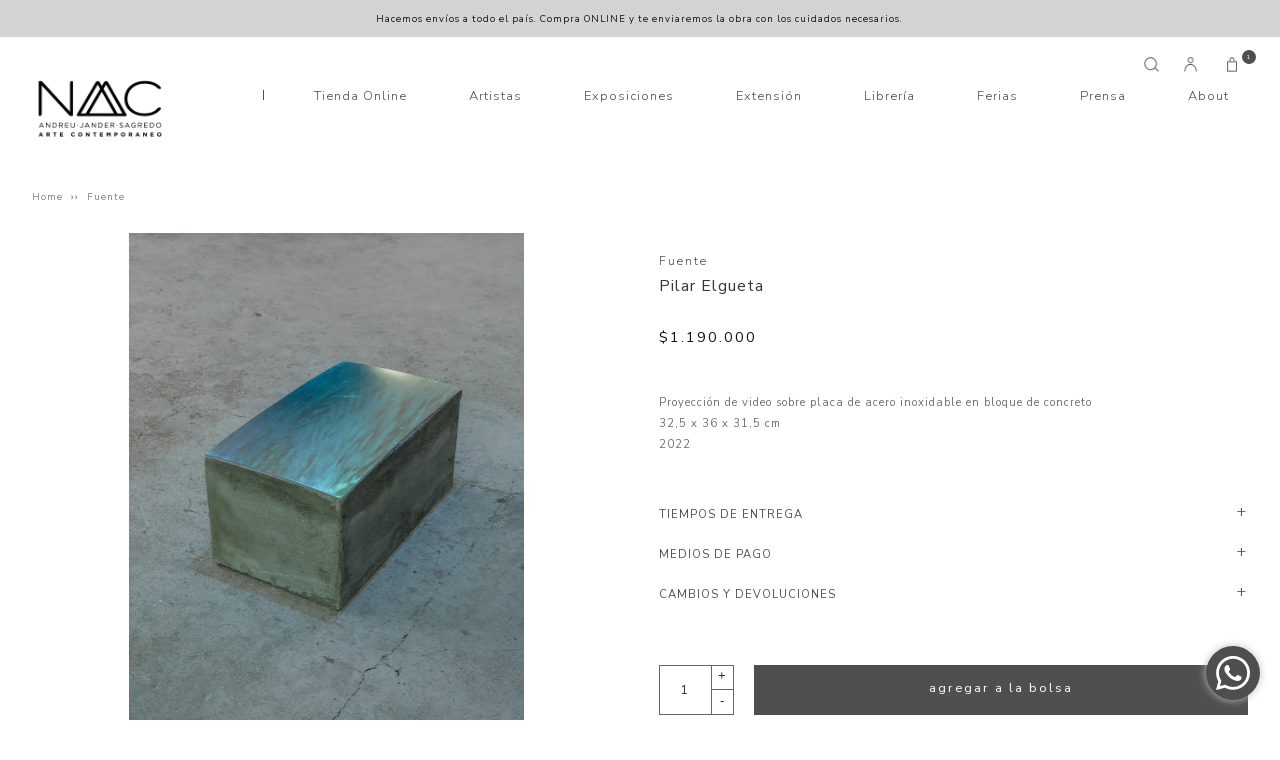

--- FILE ---
content_type: text/html; charset=utf-8
request_url: https://galerianac.cl/products/fuente
body_size: 15614
content:
<!doctype html>
<!--[if lt IE 7]><html class="no-js lt-ie9 lt-ie8 lt-ie7" lang="en"> <![endif]-->
<!--[if IE 7]><html class="no-js lt-ie9 lt-ie8" lang="en"> <![endif]-->
<!--[if IE 8]><html class="no-js lt-ie9" lang="en"> <![endif]-->
<!--[if IE 9 ]><html class="ie9 no-js"> <![endif]-->
<!--[if (gt IE 9)|!(IE)]><!--> <html class="no-js"> <!--<![endif]-->
<head>

  <!-- Meta Pixel Code -->
<script>
!function(f,b,e,v,n,t,s)
{if(f.fbq)return;n=f.fbq=function(){n.callMethod?
n.callMethod.apply(n,arguments):n.queue.push(arguments)};
if(!f._fbq)f._fbq=n;n.push=n;n.loaded=!0;n.version='2.0';
n.queue=[];t=b.createElement(e);t.async=!0;
t.src=v;s=b.getElementsByTagName(e)[0];
s.parentNode.insertBefore(t,s)}(window, document,'script',
'https://connect.facebook.net/en_US/fbevents.js');
fbq('init', '621603110517086');
fbq('track', 'PageView');
</script>
<noscript><img height="1" width="1" style="display:none"
src="https://www.facebook.com/tr?id=621603110517086&ev=PageView&noscript=1"
/></noscript>
<!-- End Meta Pixel Code -->
  
  <meta charset="utf-8" />
  <!--[if IE]><meta http-equiv='X-UA-Compatible' content='IE=edge,chrome=1' /><![endif]-->

  <title>
  Fuente &ndash; NAC Galeria
  </title>

  
    <meta name="description" content="Proyección de video sobre placa de acero inoxidable en bloque de concreto32,5 x 36 x 31,5 cm2022" />
  

  <link rel="canonical" href="https://galerianac.cl/products/fuente" />

  <meta name="viewport" content="width=device-width, initial-scale=1" />

  

  
  <meta property="og:type" content="product" />
  <meta property="og:title" content="Fuente" />
  
  <meta property="og:image" content="http://galerianac.cl/cdn/shop/products/pilar_elgueta-10_grande.jpg?v=1649888172" />
  <meta property="og:image:secure_url" content="https://galerianac.cl/cdn/shop/products/pilar_elgueta-10_grande.jpg?v=1649888172" />
  
  <meta property="og:price:amount" content="1,190,000" />
  <meta property="og:price:currency" content="CLP" />



<meta property="og:description" content="Proyección de video sobre placa de acero inoxidable en bloque de concreto32,5 x 36 x 31,5 cm2022" />

<meta property="og:url" content="https://galerianac.cl/products/fuente" />
<meta property="og:site_name" content="NAC Galeria" />
  
 

  <meta name="twitter:card" content="product" />
  <meta name="twitter:title" content="Fuente" />
  <meta name="twitter:description" content="Proyección de video sobre placa de acero inoxidable en bloque de concreto32,5 x 36 x 31,5 cm2022" />
  <meta name="twitter:image" content="http://galerianac.cl/cdn/shop/products/pilar_elgueta-10_large.jpg?v=1649888172" />
  <meta name="twitter:label1" content="Price" />
  <meta name="twitter:data1" content="$1.190.000 CLP" />
  
  <meta name="twitter:label2" content="Brand" />
  <meta name="twitter:data2" content="Pilar Elgueta" />
  


  <script>window.performance && window.performance.mark && window.performance.mark('shopify.content_for_header.start');</script><meta id="shopify-digital-wallet" name="shopify-digital-wallet" content="/42213507240/digital_wallets/dialog">
<link rel="alternate" type="application/json+oembed" href="https://galerianac.cl/products/fuente.oembed">
<script async="async" src="/checkouts/internal/preloads.js?locale=es-CL"></script>
<script id="shopify-features" type="application/json">{"accessToken":"935df1164b9c1b873c5f676d64461ae7","betas":["rich-media-storefront-analytics"],"domain":"galerianac.cl","predictiveSearch":true,"shopId":42213507240,"locale":"es"}</script>
<script>var Shopify = Shopify || {};
Shopify.shop = "nac-galeria.myshopify.com";
Shopify.locale = "es";
Shopify.currency = {"active":"CLP","rate":"1.0"};
Shopify.country = "CL";
Shopify.theme = {"name":"Nac-lab51","id":103408369832,"schema_name":null,"schema_version":null,"theme_store_id":null,"role":"main"};
Shopify.theme.handle = "null";
Shopify.theme.style = {"id":null,"handle":null};
Shopify.cdnHost = "galerianac.cl/cdn";
Shopify.routes = Shopify.routes || {};
Shopify.routes.root = "/";</script>
<script type="module">!function(o){(o.Shopify=o.Shopify||{}).modules=!0}(window);</script>
<script>!function(o){function n(){var o=[];function n(){o.push(Array.prototype.slice.apply(arguments))}return n.q=o,n}var t=o.Shopify=o.Shopify||{};t.loadFeatures=n(),t.autoloadFeatures=n()}(window);</script>
<script id="shop-js-analytics" type="application/json">{"pageType":"product"}</script>
<script defer="defer" async type="module" src="//galerianac.cl/cdn/shopifycloud/shop-js/modules/v2/client.init-shop-cart-sync_2Gr3Q33f.es.esm.js"></script>
<script defer="defer" async type="module" src="//galerianac.cl/cdn/shopifycloud/shop-js/modules/v2/chunk.common_noJfOIa7.esm.js"></script>
<script defer="defer" async type="module" src="//galerianac.cl/cdn/shopifycloud/shop-js/modules/v2/chunk.modal_Deo2FJQo.esm.js"></script>
<script type="module">
  await import("//galerianac.cl/cdn/shopifycloud/shop-js/modules/v2/client.init-shop-cart-sync_2Gr3Q33f.es.esm.js");
await import("//galerianac.cl/cdn/shopifycloud/shop-js/modules/v2/chunk.common_noJfOIa7.esm.js");
await import("//galerianac.cl/cdn/shopifycloud/shop-js/modules/v2/chunk.modal_Deo2FJQo.esm.js");

  window.Shopify.SignInWithShop?.initShopCartSync?.({"fedCMEnabled":true,"windoidEnabled":true});

</script>
<script>(function() {
  var isLoaded = false;
  function asyncLoad() {
    if (isLoaded) return;
    isLoaded = true;
    var urls = ["https:\/\/chimpstatic.com\/mcjs-connected\/js\/users\/20b73663afe6adde8586e12d8\/d10a7d1a4422dab0d4e660080.js?shop=nac-galeria.myshopify.com","https:\/\/cdn.shopify.com\/s\/files\/1\/0683\/1371\/0892\/files\/splmn-shopify-prod-August-31.min.js?v=1693985059\u0026shop=nac-galeria.myshopify.com","https:\/\/cdn.adtrace.ai\/facebook-track.js?shop=nac-galeria.myshopify.com"];
    for (var i = 0; i < urls.length; i++) {
      var s = document.createElement('script');
      s.type = 'text/javascript';
      s.async = true;
      s.src = urls[i];
      var x = document.getElementsByTagName('script')[0];
      x.parentNode.insertBefore(s, x);
    }
  };
  if(window.attachEvent) {
    window.attachEvent('onload', asyncLoad);
  } else {
    window.addEventListener('load', asyncLoad, false);
  }
})();</script>
<script id="__st">var __st={"a":42213507240,"offset":-18000,"reqid":"f45c5c48-4d11-428a-81af-f2cce5f78235-1769273059","pageurl":"galerianac.cl\/products\/fuente","u":"2b03991c676a","p":"product","rtyp":"product","rid":7652832870653};</script>
<script>window.ShopifyPaypalV4VisibilityTracking = true;</script>
<script id="captcha-bootstrap">!function(){'use strict';const t='contact',e='account',n='new_comment',o=[[t,t],['blogs',n],['comments',n],[t,'customer']],c=[[e,'customer_login'],[e,'guest_login'],[e,'recover_customer_password'],[e,'create_customer']],r=t=>t.map((([t,e])=>`form[action*='/${t}']:not([data-nocaptcha='true']) input[name='form_type'][value='${e}']`)).join(','),a=t=>()=>t?[...document.querySelectorAll(t)].map((t=>t.form)):[];function s(){const t=[...o],e=r(t);return a(e)}const i='password',u='form_key',d=['recaptcha-v3-token','g-recaptcha-response','h-captcha-response',i],f=()=>{try{return window.sessionStorage}catch{return}},m='__shopify_v',_=t=>t.elements[u];function p(t,e,n=!1){try{const o=window.sessionStorage,c=JSON.parse(o.getItem(e)),{data:r}=function(t){const{data:e,action:n}=t;return t[m]||n?{data:e,action:n}:{data:t,action:n}}(c);for(const[e,n]of Object.entries(r))t.elements[e]&&(t.elements[e].value=n);n&&o.removeItem(e)}catch(o){console.error('form repopulation failed',{error:o})}}const l='form_type',E='cptcha';function T(t){t.dataset[E]=!0}const w=window,h=w.document,L='Shopify',v='ce_forms',y='captcha';let A=!1;((t,e)=>{const n=(g='f06e6c50-85a8-45c8-87d0-21a2b65856fe',I='https://cdn.shopify.com/shopifycloud/storefront-forms-hcaptcha/ce_storefront_forms_captcha_hcaptcha.v1.5.2.iife.js',D={infoText:'Protegido por hCaptcha',privacyText:'Privacidad',termsText:'Términos'},(t,e,n)=>{const o=w[L][v],c=o.bindForm;if(c)return c(t,g,e,D).then(n);var r;o.q.push([[t,g,e,D],n]),r=I,A||(h.body.append(Object.assign(h.createElement('script'),{id:'captcha-provider',async:!0,src:r})),A=!0)});var g,I,D;w[L]=w[L]||{},w[L][v]=w[L][v]||{},w[L][v].q=[],w[L][y]=w[L][y]||{},w[L][y].protect=function(t,e){n(t,void 0,e),T(t)},Object.freeze(w[L][y]),function(t,e,n,w,h,L){const[v,y,A,g]=function(t,e,n){const i=e?o:[],u=t?c:[],d=[...i,...u],f=r(d),m=r(i),_=r(d.filter((([t,e])=>n.includes(e))));return[a(f),a(m),a(_),s()]}(w,h,L),I=t=>{const e=t.target;return e instanceof HTMLFormElement?e:e&&e.form},D=t=>v().includes(t);t.addEventListener('submit',(t=>{const e=I(t);if(!e)return;const n=D(e)&&!e.dataset.hcaptchaBound&&!e.dataset.recaptchaBound,o=_(e),c=g().includes(e)&&(!o||!o.value);(n||c)&&t.preventDefault(),c&&!n&&(function(t){try{if(!f())return;!function(t){const e=f();if(!e)return;const n=_(t);if(!n)return;const o=n.value;o&&e.removeItem(o)}(t);const e=Array.from(Array(32),(()=>Math.random().toString(36)[2])).join('');!function(t,e){_(t)||t.append(Object.assign(document.createElement('input'),{type:'hidden',name:u})),t.elements[u].value=e}(t,e),function(t,e){const n=f();if(!n)return;const o=[...t.querySelectorAll(`input[type='${i}']`)].map((({name:t})=>t)),c=[...d,...o],r={};for(const[a,s]of new FormData(t).entries())c.includes(a)||(r[a]=s);n.setItem(e,JSON.stringify({[m]:1,action:t.action,data:r}))}(t,e)}catch(e){console.error('failed to persist form',e)}}(e),e.submit())}));const S=(t,e)=>{t&&!t.dataset[E]&&(n(t,e.some((e=>e===t))),T(t))};for(const o of['focusin','change'])t.addEventListener(o,(t=>{const e=I(t);D(e)&&S(e,y())}));const B=e.get('form_key'),M=e.get(l),P=B&&M;t.addEventListener('DOMContentLoaded',(()=>{const t=y();if(P)for(const e of t)e.elements[l].value===M&&p(e,B);[...new Set([...A(),...v().filter((t=>'true'===t.dataset.shopifyCaptcha))])].forEach((e=>S(e,t)))}))}(h,new URLSearchParams(w.location.search),n,t,e,['guest_login'])})(!0,!0)}();</script>
<script integrity="sha256-4kQ18oKyAcykRKYeNunJcIwy7WH5gtpwJnB7kiuLZ1E=" data-source-attribution="shopify.loadfeatures" defer="defer" src="//galerianac.cl/cdn/shopifycloud/storefront/assets/storefront/load_feature-a0a9edcb.js" crossorigin="anonymous"></script>
<script data-source-attribution="shopify.dynamic_checkout.dynamic.init">var Shopify=Shopify||{};Shopify.PaymentButton=Shopify.PaymentButton||{isStorefrontPortableWallets:!0,init:function(){window.Shopify.PaymentButton.init=function(){};var t=document.createElement("script");t.src="https://galerianac.cl/cdn/shopifycloud/portable-wallets/latest/portable-wallets.es.js",t.type="module",document.head.appendChild(t)}};
</script>
<script data-source-attribution="shopify.dynamic_checkout.buyer_consent">
  function portableWalletsHideBuyerConsent(e){var t=document.getElementById("shopify-buyer-consent"),n=document.getElementById("shopify-subscription-policy-button");t&&n&&(t.classList.add("hidden"),t.setAttribute("aria-hidden","true"),n.removeEventListener("click",e))}function portableWalletsShowBuyerConsent(e){var t=document.getElementById("shopify-buyer-consent"),n=document.getElementById("shopify-subscription-policy-button");t&&n&&(t.classList.remove("hidden"),t.removeAttribute("aria-hidden"),n.addEventListener("click",e))}window.Shopify?.PaymentButton&&(window.Shopify.PaymentButton.hideBuyerConsent=portableWalletsHideBuyerConsent,window.Shopify.PaymentButton.showBuyerConsent=portableWalletsShowBuyerConsent);
</script>
<script data-source-attribution="shopify.dynamic_checkout.cart.bootstrap">document.addEventListener("DOMContentLoaded",(function(){function t(){return document.querySelector("shopify-accelerated-checkout-cart, shopify-accelerated-checkout")}if(t())Shopify.PaymentButton.init();else{new MutationObserver((function(e,n){t()&&(Shopify.PaymentButton.init(),n.disconnect())})).observe(document.body,{childList:!0,subtree:!0})}}));
</script>

<script>window.performance && window.performance.mark && window.performance.mark('shopify.content_for_header.end');</script>

  <link href="//galerianac.cl/cdn/shop/t/2/assets/reset.css?v=168742918431086409011593294798" rel="stylesheet" type="text/css" media="all" />
  <link href="//galerianac.cl/cdn/shop/t/2/assets/style.scss.css?v=50246324469428324761618501842" rel="stylesheet" type="text/css" media="all" />
  <link href="https://fonts.googleapis.com/css2?family=Nunito+Sans:wght@200;300;400;600;700;800;900&display=swap" rel="stylesheet">
  <link rel="stylesheet" href="https://use.fontawesome.com/releases/v5.7.0/css/all.css" integrity="sha384-lZN37f5QGtY3VHgisS14W3ExzMWZxybE1SJSEsQp9S+oqd12jhcu+A56Ebc1zFSJ" crossorigin="anonymous">

  <!--[if lt IE 9]>
  <script src="//html5shiv.googlecode.com/svn/trunk/html5.js" type="text/javascript"></script>
  <![endif]-->

  <script src="//galerianac.cl/cdn/shopifycloud/storefront/assets/themes_support/shopify_common-5f594365.js" type="text/javascript"></script>
  

  <!-- Additional Shopify helpers that will likely be added to the global shopify_common.js some day soon. -->
  <script src="//galerianac.cl/cdn/shop/t/2/assets/shopify_common.js?v=14298614452551288571593294795" type="text/javascript"></script>

  <script src="//galerianac.cl/cdn/shopifycloud/storefront/assets/themes_support/option_selection-b017cd28.js" type="text/javascript"></script>

  <script src="https://ajax.googleapis.com/ajax/libs/jquery/1.12.4/jquery.min.js"></script>
  <script src="https://ajax.googleapis.com/ajax/libs/jqueryui/1.12.1/jquery-ui.min.js"></script>
  <script>jQuery('html').removeClass('no-js').addClass('js');</script>

  <script src="//galerianac.cl/cdn/shopifycloud/storefront/assets/themes_support/api.jquery-7ab1a3a4.js" type="text/javascript"></script>

  <script type="text/javascript" src="https://cdnjs.cloudflare.com/ajax/libs/shopify-cartjs/0.4.1/cart.min.js"></script>
  <script type="text/javascript" src="https://cdnjs.cloudflare.com/ajax/libs/shopify-cartjs/0.4.1/rivets-cart.min.js"></script>

  <link rel="stylesheet" type="text/css" href="//cdn.jsdelivr.net/npm/slick-carousel@1.8.1/slick/slick.css"/>
  <script type="text/javascript" src="//cdn.jsdelivr.net/npm/slick-carousel@1.8.1/slick/slick.min.js"></script>

<div id="shopify-section-filter-menu-settings" class="shopify-section"><style type="text/css">
/*  Filter Menu Color and Image Section CSS */</style>
<link href="//galerianac.cl/cdn/shop/t/2/assets/filter-menu.scss.css?v=9133551673323568961763494532" rel="stylesheet" type="text/css" media="all" />
<script src="//galerianac.cl/cdn/shop/t/2/assets/filter-menu.js?v=83923175438476356391593294833" type="text/javascript"></script>





</div>
<!-- BEGIN app block: shopify://apps/capi-facebook-pixel-meta-api/blocks/facebook-ads-pixels/4ad3004f-fa0b-4587-a4f1-4d8ce89e9fbb -->









<script>
    window.__adTraceFacebookPaused = ``;
    window.__adTraceFacebookServerSideApiEnabled = ``;
    window.__adTraceShopifyDomain = `https://galerianac.cl`;
    window.__adTraceIsProductPage = `product`.includes("product");
    window.__adTraceShopCurrency = `CLP`;
    window.__adTraceProductInfo = {
        "id": "7652832870653",
        "name": `Fuente`,
        "price": "1,190,000",
        "url": "/products/fuente",
        "description": "\u003cp class=\"p1\"\u003eProyección de video sobre placa de acero inoxidable en bloque de concreto\u003cbr\u003e32,5 x 36 x 31,5 cm\u003cbr\u003e2022\u003c\/p\u003e",
        "image": "//galerianac.cl/cdn/shop/products/pilar_elgueta-10.jpg?v=1649888172"
    };
    
</script>
<!-- END app block --><script src="https://cdn.shopify.com/extensions/15956640-5fbd-4282-a77e-c39c9c2d6136/facebook-instagram-pixels-at-90/assets/facebook-pixel.js" type="text/javascript" defer="defer"></script>
<link href="https://monorail-edge.shopifysvc.com" rel="dns-prefetch">
<script>(function(){if ("sendBeacon" in navigator && "performance" in window) {try {var session_token_from_headers = performance.getEntriesByType('navigation')[0].serverTiming.find(x => x.name == '_s').description;} catch {var session_token_from_headers = undefined;}var session_cookie_matches = document.cookie.match(/_shopify_s=([^;]*)/);var session_token_from_cookie = session_cookie_matches && session_cookie_matches.length === 2 ? session_cookie_matches[1] : "";var session_token = session_token_from_headers || session_token_from_cookie || "";function handle_abandonment_event(e) {var entries = performance.getEntries().filter(function(entry) {return /monorail-edge.shopifysvc.com/.test(entry.name);});if (!window.abandonment_tracked && entries.length === 0) {window.abandonment_tracked = true;var currentMs = Date.now();var navigation_start = performance.timing.navigationStart;var payload = {shop_id: 42213507240,url: window.location.href,navigation_start,duration: currentMs - navigation_start,session_token,page_type: "product"};window.navigator.sendBeacon("https://monorail-edge.shopifysvc.com/v1/produce", JSON.stringify({schema_id: "online_store_buyer_site_abandonment/1.1",payload: payload,metadata: {event_created_at_ms: currentMs,event_sent_at_ms: currentMs}}));}}window.addEventListener('pagehide', handle_abandonment_event);}}());</script>
<script id="web-pixels-manager-setup">(function e(e,d,r,n,o){if(void 0===o&&(o={}),!Boolean(null===(a=null===(i=window.Shopify)||void 0===i?void 0:i.analytics)||void 0===a?void 0:a.replayQueue)){var i,a;window.Shopify=window.Shopify||{};var t=window.Shopify;t.analytics=t.analytics||{};var s=t.analytics;s.replayQueue=[],s.publish=function(e,d,r){return s.replayQueue.push([e,d,r]),!0};try{self.performance.mark("wpm:start")}catch(e){}var l=function(){var e={modern:/Edge?\/(1{2}[4-9]|1[2-9]\d|[2-9]\d{2}|\d{4,})\.\d+(\.\d+|)|Firefox\/(1{2}[4-9]|1[2-9]\d|[2-9]\d{2}|\d{4,})\.\d+(\.\d+|)|Chrom(ium|e)\/(9{2}|\d{3,})\.\d+(\.\d+|)|(Maci|X1{2}).+ Version\/(15\.\d+|(1[6-9]|[2-9]\d|\d{3,})\.\d+)([,.]\d+|)( \(\w+\)|)( Mobile\/\w+|) Safari\/|Chrome.+OPR\/(9{2}|\d{3,})\.\d+\.\d+|(CPU[ +]OS|iPhone[ +]OS|CPU[ +]iPhone|CPU IPhone OS|CPU iPad OS)[ +]+(15[._]\d+|(1[6-9]|[2-9]\d|\d{3,})[._]\d+)([._]\d+|)|Android:?[ /-](13[3-9]|1[4-9]\d|[2-9]\d{2}|\d{4,})(\.\d+|)(\.\d+|)|Android.+Firefox\/(13[5-9]|1[4-9]\d|[2-9]\d{2}|\d{4,})\.\d+(\.\d+|)|Android.+Chrom(ium|e)\/(13[3-9]|1[4-9]\d|[2-9]\d{2}|\d{4,})\.\d+(\.\d+|)|SamsungBrowser\/([2-9]\d|\d{3,})\.\d+/,legacy:/Edge?\/(1[6-9]|[2-9]\d|\d{3,})\.\d+(\.\d+|)|Firefox\/(5[4-9]|[6-9]\d|\d{3,})\.\d+(\.\d+|)|Chrom(ium|e)\/(5[1-9]|[6-9]\d|\d{3,})\.\d+(\.\d+|)([\d.]+$|.*Safari\/(?![\d.]+ Edge\/[\d.]+$))|(Maci|X1{2}).+ Version\/(10\.\d+|(1[1-9]|[2-9]\d|\d{3,})\.\d+)([,.]\d+|)( \(\w+\)|)( Mobile\/\w+|) Safari\/|Chrome.+OPR\/(3[89]|[4-9]\d|\d{3,})\.\d+\.\d+|(CPU[ +]OS|iPhone[ +]OS|CPU[ +]iPhone|CPU IPhone OS|CPU iPad OS)[ +]+(10[._]\d+|(1[1-9]|[2-9]\d|\d{3,})[._]\d+)([._]\d+|)|Android:?[ /-](13[3-9]|1[4-9]\d|[2-9]\d{2}|\d{4,})(\.\d+|)(\.\d+|)|Mobile Safari.+OPR\/([89]\d|\d{3,})\.\d+\.\d+|Android.+Firefox\/(13[5-9]|1[4-9]\d|[2-9]\d{2}|\d{4,})\.\d+(\.\d+|)|Android.+Chrom(ium|e)\/(13[3-9]|1[4-9]\d|[2-9]\d{2}|\d{4,})\.\d+(\.\d+|)|Android.+(UC? ?Browser|UCWEB|U3)[ /]?(15\.([5-9]|\d{2,})|(1[6-9]|[2-9]\d|\d{3,})\.\d+)\.\d+|SamsungBrowser\/(5\.\d+|([6-9]|\d{2,})\.\d+)|Android.+MQ{2}Browser\/(14(\.(9|\d{2,})|)|(1[5-9]|[2-9]\d|\d{3,})(\.\d+|))(\.\d+|)|K[Aa][Ii]OS\/(3\.\d+|([4-9]|\d{2,})\.\d+)(\.\d+|)/},d=e.modern,r=e.legacy,n=navigator.userAgent;return n.match(d)?"modern":n.match(r)?"legacy":"unknown"}(),u="modern"===l?"modern":"legacy",c=(null!=n?n:{modern:"",legacy:""})[u],f=function(e){return[e.baseUrl,"/wpm","/b",e.hashVersion,"modern"===e.buildTarget?"m":"l",".js"].join("")}({baseUrl:d,hashVersion:r,buildTarget:u}),m=function(e){var d=e.version,r=e.bundleTarget,n=e.surface,o=e.pageUrl,i=e.monorailEndpoint;return{emit:function(e){var a=e.status,t=e.errorMsg,s=(new Date).getTime(),l=JSON.stringify({metadata:{event_sent_at_ms:s},events:[{schema_id:"web_pixels_manager_load/3.1",payload:{version:d,bundle_target:r,page_url:o,status:a,surface:n,error_msg:t},metadata:{event_created_at_ms:s}}]});if(!i)return console&&console.warn&&console.warn("[Web Pixels Manager] No Monorail endpoint provided, skipping logging."),!1;try{return self.navigator.sendBeacon.bind(self.navigator)(i,l)}catch(e){}var u=new XMLHttpRequest;try{return u.open("POST",i,!0),u.setRequestHeader("Content-Type","text/plain"),u.send(l),!0}catch(e){return console&&console.warn&&console.warn("[Web Pixels Manager] Got an unhandled error while logging to Monorail."),!1}}}}({version:r,bundleTarget:l,surface:e.surface,pageUrl:self.location.href,monorailEndpoint:e.monorailEndpoint});try{o.browserTarget=l,function(e){var d=e.src,r=e.async,n=void 0===r||r,o=e.onload,i=e.onerror,a=e.sri,t=e.scriptDataAttributes,s=void 0===t?{}:t,l=document.createElement("script"),u=document.querySelector("head"),c=document.querySelector("body");if(l.async=n,l.src=d,a&&(l.integrity=a,l.crossOrigin="anonymous"),s)for(var f in s)if(Object.prototype.hasOwnProperty.call(s,f))try{l.dataset[f]=s[f]}catch(e){}if(o&&l.addEventListener("load",o),i&&l.addEventListener("error",i),u)u.appendChild(l);else{if(!c)throw new Error("Did not find a head or body element to append the script");c.appendChild(l)}}({src:f,async:!0,onload:function(){if(!function(){var e,d;return Boolean(null===(d=null===(e=window.Shopify)||void 0===e?void 0:e.analytics)||void 0===d?void 0:d.initialized)}()){var d=window.webPixelsManager.init(e)||void 0;if(d){var r=window.Shopify.analytics;r.replayQueue.forEach((function(e){var r=e[0],n=e[1],o=e[2];d.publishCustomEvent(r,n,o)})),r.replayQueue=[],r.publish=d.publishCustomEvent,r.visitor=d.visitor,r.initialized=!0}}},onerror:function(){return m.emit({status:"failed",errorMsg:"".concat(f," has failed to load")})},sri:function(e){var d=/^sha384-[A-Za-z0-9+/=]+$/;return"string"==typeof e&&d.test(e)}(c)?c:"",scriptDataAttributes:o}),m.emit({status:"loading"})}catch(e){m.emit({status:"failed",errorMsg:(null==e?void 0:e.message)||"Unknown error"})}}})({shopId: 42213507240,storefrontBaseUrl: "https://galerianac.cl",extensionsBaseUrl: "https://extensions.shopifycdn.com/cdn/shopifycloud/web-pixels-manager",monorailEndpoint: "https://monorail-edge.shopifysvc.com/unstable/produce_batch",surface: "storefront-renderer",enabledBetaFlags: ["2dca8a86"],webPixelsConfigList: [{"id":"1025573117","configuration":"{\"myshopifyDomain\":\"nac-galeria.myshopify.com\",\"fallbackTrackingEnabled\":\"0\",\"storeUsesCashOnDelivery\":\"false\"}","eventPayloadVersion":"v1","runtimeContext":"STRICT","scriptVersion":"5c0f1926339ad61df65a4737e07d8842","type":"APP","apiClientId":1326022657,"privacyPurposes":["ANALYTICS","MARKETING","SALE_OF_DATA"],"dataSharingAdjustments":{"protectedCustomerApprovalScopes":["read_customer_personal_data"]}},{"id":"726597885","configuration":"{\"config\":\"{\\\"pixel_id\\\":\\\"G-8MN8N4D036\\\",\\\"google_tag_ids\\\":[\\\"G-8MN8N4D036\\\"],\\\"gtag_events\\\":[{\\\"type\\\":\\\"search\\\",\\\"action_label\\\":\\\"G-8MN8N4D036\\\"},{\\\"type\\\":\\\"begin_checkout\\\",\\\"action_label\\\":\\\"G-8MN8N4D036\\\"},{\\\"type\\\":\\\"view_item\\\",\\\"action_label\\\":\\\"G-8MN8N4D036\\\"},{\\\"type\\\":\\\"purchase\\\",\\\"action_label\\\":\\\"G-8MN8N4D036\\\"},{\\\"type\\\":\\\"page_view\\\",\\\"action_label\\\":\\\"G-8MN8N4D036\\\"},{\\\"type\\\":\\\"add_payment_info\\\",\\\"action_label\\\":\\\"G-8MN8N4D036\\\"},{\\\"type\\\":\\\"add_to_cart\\\",\\\"action_label\\\":\\\"G-8MN8N4D036\\\"}],\\\"enable_monitoring_mode\\\":false}\"}","eventPayloadVersion":"v1","runtimeContext":"OPEN","scriptVersion":"b2a88bafab3e21179ed38636efcd8a93","type":"APP","apiClientId":1780363,"privacyPurposes":[],"dataSharingAdjustments":{"protectedCustomerApprovalScopes":["read_customer_address","read_customer_email","read_customer_name","read_customer_personal_data","read_customer_phone"]}},{"id":"137167101","configuration":"{\"pixel_id\":\"1444477089228924\",\"pixel_type\":\"facebook_pixel\",\"metaapp_system_user_token\":\"-\"}","eventPayloadVersion":"v1","runtimeContext":"OPEN","scriptVersion":"ca16bc87fe92b6042fbaa3acc2fbdaa6","type":"APP","apiClientId":2329312,"privacyPurposes":["ANALYTICS","MARKETING","SALE_OF_DATA"],"dataSharingAdjustments":{"protectedCustomerApprovalScopes":["read_customer_address","read_customer_email","read_customer_name","read_customer_personal_data","read_customer_phone"]}},{"id":"shopify-app-pixel","configuration":"{}","eventPayloadVersion":"v1","runtimeContext":"STRICT","scriptVersion":"0450","apiClientId":"shopify-pixel","type":"APP","privacyPurposes":["ANALYTICS","MARKETING"]},{"id":"shopify-custom-pixel","eventPayloadVersion":"v1","runtimeContext":"LAX","scriptVersion":"0450","apiClientId":"shopify-pixel","type":"CUSTOM","privacyPurposes":["ANALYTICS","MARKETING"]}],isMerchantRequest: false,initData: {"shop":{"name":"NAC Galeria","paymentSettings":{"currencyCode":"CLP"},"myshopifyDomain":"nac-galeria.myshopify.com","countryCode":"CL","storefrontUrl":"https:\/\/galerianac.cl"},"customer":null,"cart":null,"checkout":null,"productVariants":[{"price":{"amount":1190000.0,"currencyCode":"CLP"},"product":{"title":"Fuente","vendor":"Pilar Elgueta","id":"7652832870653","untranslatedTitle":"Fuente","url":"\/products\/fuente","type":"Escultura"},"id":"42746315276541","image":{"src":"\/\/galerianac.cl\/cdn\/shop\/products\/pilar_elgueta-10.jpg?v=1649888172"},"sku":"","title":"Default Title","untranslatedTitle":"Default Title"}],"purchasingCompany":null},},"https://galerianac.cl/cdn","fcfee988w5aeb613cpc8e4bc33m6693e112",{"modern":"","legacy":""},{"shopId":"42213507240","storefrontBaseUrl":"https:\/\/galerianac.cl","extensionBaseUrl":"https:\/\/extensions.shopifycdn.com\/cdn\/shopifycloud\/web-pixels-manager","surface":"storefront-renderer","enabledBetaFlags":"[\"2dca8a86\"]","isMerchantRequest":"false","hashVersion":"fcfee988w5aeb613cpc8e4bc33m6693e112","publish":"custom","events":"[[\"page_viewed\",{}],[\"product_viewed\",{\"productVariant\":{\"price\":{\"amount\":1190000.0,\"currencyCode\":\"CLP\"},\"product\":{\"title\":\"Fuente\",\"vendor\":\"Pilar Elgueta\",\"id\":\"7652832870653\",\"untranslatedTitle\":\"Fuente\",\"url\":\"\/products\/fuente\",\"type\":\"Escultura\"},\"id\":\"42746315276541\",\"image\":{\"src\":\"\/\/galerianac.cl\/cdn\/shop\/products\/pilar_elgueta-10.jpg?v=1649888172\"},\"sku\":\"\",\"title\":\"Default Title\",\"untranslatedTitle\":\"Default Title\"}}]]"});</script><script>
  window.ShopifyAnalytics = window.ShopifyAnalytics || {};
  window.ShopifyAnalytics.meta = window.ShopifyAnalytics.meta || {};
  window.ShopifyAnalytics.meta.currency = 'CLP';
  var meta = {"product":{"id":7652832870653,"gid":"gid:\/\/shopify\/Product\/7652832870653","vendor":"Pilar Elgueta","type":"Escultura","handle":"fuente","variants":[{"id":42746315276541,"price":119000000,"name":"Fuente","public_title":null,"sku":""}],"remote":false},"page":{"pageType":"product","resourceType":"product","resourceId":7652832870653,"requestId":"f45c5c48-4d11-428a-81af-f2cce5f78235-1769273059"}};
  for (var attr in meta) {
    window.ShopifyAnalytics.meta[attr] = meta[attr];
  }
</script>
<script class="analytics">
  (function () {
    var customDocumentWrite = function(content) {
      var jquery = null;

      if (window.jQuery) {
        jquery = window.jQuery;
      } else if (window.Checkout && window.Checkout.$) {
        jquery = window.Checkout.$;
      }

      if (jquery) {
        jquery('body').append(content);
      }
    };

    var hasLoggedConversion = function(token) {
      if (token) {
        return document.cookie.indexOf('loggedConversion=' + token) !== -1;
      }
      return false;
    }

    var setCookieIfConversion = function(token) {
      if (token) {
        var twoMonthsFromNow = new Date(Date.now());
        twoMonthsFromNow.setMonth(twoMonthsFromNow.getMonth() + 2);

        document.cookie = 'loggedConversion=' + token + '; expires=' + twoMonthsFromNow;
      }
    }

    var trekkie = window.ShopifyAnalytics.lib = window.trekkie = window.trekkie || [];
    if (trekkie.integrations) {
      return;
    }
    trekkie.methods = [
      'identify',
      'page',
      'ready',
      'track',
      'trackForm',
      'trackLink'
    ];
    trekkie.factory = function(method) {
      return function() {
        var args = Array.prototype.slice.call(arguments);
        args.unshift(method);
        trekkie.push(args);
        return trekkie;
      };
    };
    for (var i = 0; i < trekkie.methods.length; i++) {
      var key = trekkie.methods[i];
      trekkie[key] = trekkie.factory(key);
    }
    trekkie.load = function(config) {
      trekkie.config = config || {};
      trekkie.config.initialDocumentCookie = document.cookie;
      var first = document.getElementsByTagName('script')[0];
      var script = document.createElement('script');
      script.type = 'text/javascript';
      script.onerror = function(e) {
        var scriptFallback = document.createElement('script');
        scriptFallback.type = 'text/javascript';
        scriptFallback.onerror = function(error) {
                var Monorail = {
      produce: function produce(monorailDomain, schemaId, payload) {
        var currentMs = new Date().getTime();
        var event = {
          schema_id: schemaId,
          payload: payload,
          metadata: {
            event_created_at_ms: currentMs,
            event_sent_at_ms: currentMs
          }
        };
        return Monorail.sendRequest("https://" + monorailDomain + "/v1/produce", JSON.stringify(event));
      },
      sendRequest: function sendRequest(endpointUrl, payload) {
        // Try the sendBeacon API
        if (window && window.navigator && typeof window.navigator.sendBeacon === 'function' && typeof window.Blob === 'function' && !Monorail.isIos12()) {
          var blobData = new window.Blob([payload], {
            type: 'text/plain'
          });

          if (window.navigator.sendBeacon(endpointUrl, blobData)) {
            return true;
          } // sendBeacon was not successful

        } // XHR beacon

        var xhr = new XMLHttpRequest();

        try {
          xhr.open('POST', endpointUrl);
          xhr.setRequestHeader('Content-Type', 'text/plain');
          xhr.send(payload);
        } catch (e) {
          console.log(e);
        }

        return false;
      },
      isIos12: function isIos12() {
        return window.navigator.userAgent.lastIndexOf('iPhone; CPU iPhone OS 12_') !== -1 || window.navigator.userAgent.lastIndexOf('iPad; CPU OS 12_') !== -1;
      }
    };
    Monorail.produce('monorail-edge.shopifysvc.com',
      'trekkie_storefront_load_errors/1.1',
      {shop_id: 42213507240,
      theme_id: 103408369832,
      app_name: "storefront",
      context_url: window.location.href,
      source_url: "//galerianac.cl/cdn/s/trekkie.storefront.8d95595f799fbf7e1d32231b9a28fd43b70c67d3.min.js"});

        };
        scriptFallback.async = true;
        scriptFallback.src = '//galerianac.cl/cdn/s/trekkie.storefront.8d95595f799fbf7e1d32231b9a28fd43b70c67d3.min.js';
        first.parentNode.insertBefore(scriptFallback, first);
      };
      script.async = true;
      script.src = '//galerianac.cl/cdn/s/trekkie.storefront.8d95595f799fbf7e1d32231b9a28fd43b70c67d3.min.js';
      first.parentNode.insertBefore(script, first);
    };
    trekkie.load(
      {"Trekkie":{"appName":"storefront","development":false,"defaultAttributes":{"shopId":42213507240,"isMerchantRequest":null,"themeId":103408369832,"themeCityHash":"6241268000469279830","contentLanguage":"es","currency":"CLP","eventMetadataId":"3871943b-3fbb-4535-a6d3-aeec961127a1"},"isServerSideCookieWritingEnabled":true,"monorailRegion":"shop_domain","enabledBetaFlags":["65f19447"]},"Session Attribution":{},"S2S":{"facebookCapiEnabled":false,"source":"trekkie-storefront-renderer","apiClientId":580111}}
    );

    var loaded = false;
    trekkie.ready(function() {
      if (loaded) return;
      loaded = true;

      window.ShopifyAnalytics.lib = window.trekkie;

      var originalDocumentWrite = document.write;
      document.write = customDocumentWrite;
      try { window.ShopifyAnalytics.merchantGoogleAnalytics.call(this); } catch(error) {};
      document.write = originalDocumentWrite;

      window.ShopifyAnalytics.lib.page(null,{"pageType":"product","resourceType":"product","resourceId":7652832870653,"requestId":"f45c5c48-4d11-428a-81af-f2cce5f78235-1769273059","shopifyEmitted":true});

      var match = window.location.pathname.match(/checkouts\/(.+)\/(thank_you|post_purchase)/)
      var token = match? match[1]: undefined;
      if (!hasLoggedConversion(token)) {
        setCookieIfConversion(token);
        window.ShopifyAnalytics.lib.track("Viewed Product",{"currency":"CLP","variantId":42746315276541,"productId":7652832870653,"productGid":"gid:\/\/shopify\/Product\/7652832870653","name":"Fuente","price":"1190000","sku":"","brand":"Pilar Elgueta","variant":null,"category":"Escultura","nonInteraction":true,"remote":false},undefined,undefined,{"shopifyEmitted":true});
      window.ShopifyAnalytics.lib.track("monorail:\/\/trekkie_storefront_viewed_product\/1.1",{"currency":"CLP","variantId":42746315276541,"productId":7652832870653,"productGid":"gid:\/\/shopify\/Product\/7652832870653","name":"Fuente","price":"1190000","sku":"","brand":"Pilar Elgueta","variant":null,"category":"Escultura","nonInteraction":true,"remote":false,"referer":"https:\/\/galerianac.cl\/products\/fuente"});
      }
    });


        var eventsListenerScript = document.createElement('script');
        eventsListenerScript.async = true;
        eventsListenerScript.src = "//galerianac.cl/cdn/shopifycloud/storefront/assets/shop_events_listener-3da45d37.js";
        document.getElementsByTagName('head')[0].appendChild(eventsListenerScript);

})();</script>
<script
  defer
  src="https://galerianac.cl/cdn/shopifycloud/perf-kit/shopify-perf-kit-3.0.4.min.js"
  data-application="storefront-renderer"
  data-shop-id="42213507240"
  data-render-region="gcp-us-east1"
  data-page-type="product"
  data-theme-instance-id="103408369832"
  data-theme-name=""
  data-theme-version=""
  data-monorail-region="shop_domain"
  data-resource-timing-sampling-rate="10"
  data-shs="true"
  data-shs-beacon="true"
  data-shs-export-with-fetch="true"
  data-shs-logs-sample-rate="1"
  data-shs-beacon-endpoint="https://galerianac.cl/api/collect"
></script>
</head>

<body id="fuente" class="template-product" >

  <div id="shopify-section-barra" class="shopify-section"><div class="form-barra solo-mobile">
  <form action="/search" method="get" class="" role="search">
    <input name="q" type="search" id="search-field" placeholder="Búsqueda" value="" />
    <button type="submit" class="btn btn-success"> </button>
  </form>
</div>


<div class="barra" style="background: #D3D3D3; color: #151616;">
	<div class="clear">
      
		Hacemos envíos a todo el país. Compra ONLINE y te enviaremos la obra con los cuidados necesarios.

    </div>
  <style>
    .barra a {color: #151616};
  </style>
</div>


</div>
  <div id="shopify-section-header" class="shopify-section"><header>

	<div class="row1">

		<a class="solo-mobile show-menu"><i></i></a>

        <div class="logo">
            <a href="/" itemprop="url">
                <img class="logo-desktop" src="//galerianac.cl/cdn/shop/files/LOGO_NAC_GRABADOS-05-04_600x.png?v=1738861034" alt="NAC Galeria" itemprop="logo">
            </a>
        </div>

      	<div class="icons">
			<div class="search-form">
				<form action="/search" method="get" class="right" role="search">
                  <input name="q" type="search" id="search-field" placeholder="Buscar" value="" />
                  <input type="submit" id="search-submit" value="" />
                </form>
			</div>
			<ul>
				<li>
				  <a class="search">
					  <i class=""></i>
				  </a>
				</li>
				<li>
				  <a class="user" href="/account">
					  <i class=""></i>
				  </a>
				</li>
				<li>
				  <a class="cart">
					  <i class=""></i>
            <em class="wrap-count"><span class="count">1</span></em>
				  </a>
				</li>
			</ul>
		</div>
	</div>

  <div class="big-search">
    <div class="clear clear-big-search">
      <form action="/search" method="get" class="right" role="search">
        <input name="q" type="search" id="search-field" placeholder="¿Qué quieres buscar?" value="" />
        <button type="submit" class="btn btn-success">
            <i class="lupa"></i>
        </button>
      </form>
      <a class="cerrar-big-search">+</a>
    </div>
  </div>

  <div class="black-search"></div>

	<nav>
		<div class="top solo-mobile">
			<h2 class="home-title">Menú</h2>
			<a class="cerrar"><i></i></a>
		</div>
		
<ul class="menu" role="navigation">
  
    
    
      <li class="site-nav--has-dropdown" aria-haspopup="true">
        <a href="/collections/all" class="">
          Tienda Online
        </a>
        <ul class="sub-menu">
          
            <li>
              <a href="https://galerianac.cl/collections/grabado" class="">Grabados</a>
            </li>
          
            <li>
              <a href="https://galerianac.cl/collections/dibujo" class="">Dibujo</a>
            </li>
          
            <li>
              <a href="https://galerianac.cl/collections/escultura" class="">Escultura</a>
            </li>
          
            <li>
              <a href="https://galerianac.cl/collections/fotografia" class="">Fotografía</a>
            </li>
          
            <li>
              <a href="https://galerianac.cl/collections/instalacion" class="">Instalación</a>
            </li>
          
            <li>
              <a href="https://galerianac.cl/collections/mix-media" class="">Mix Media</a>
            </li>
          
            <li>
              <a href="https://galerianac.cl/collections/pintura" class="">Pintura</a>
            </li>
          
            <li>
              <a href="https://galerianac.cl/collections/textil" class="">Textil</a>
            </li>
          
            <li>
              <a href="https://galerianac.cl/collections/video" class="">Videos</a>
            </li>
          
            <li>
              <a href="https://galerianac.cl/collections/all" class="">Ver todo</a>
            </li>
          
        </ul>
      </li>
    
  
    
    
      <li >
        <a href="/pages/artistas" class="">Artistas</a>
      </li>
    
  
    
    
      <li >
        <a href="/blogs/exposiciones" class="">Exposiciones</a>
      </li>
    
  
    
    
      <li >
        <a href="/collections/talleres" class="">Extensión</a>
      </li>
    
  
    
    
      <li >
        <a href="https://naclibreria.sumupstore.com/" class="">Librería</a>
      </li>
    
  
    
    
      <li >
        <a href="/pages/ferias" class="">Ferias</a>
      </li>
    
  
    
    
      <li >
        <a href="/blogs/prensa" class="">Prensa</a>
      </li>
    
  
    
    
      <li >
        <a href="/pages/about" class="">About</a>
      </li>
    
  
</ul>

	</nav>

</header>



</div>

  <main role="main">
    <div id="shopify-section-product-section" class="shopify-section index-section">

















<div itemscope itemtype="http://schema.org/Product" class="product clear">

  <meta itemprop="url" content="https://galerianac.cl/products/fuente" />
  <meta itemprop="image" content="//galerianac.cl/cdn/shop/products/pilar_elgueta-10_grande.jpg?v=1649888172" />

	

<section id="bread" role="navigation" aria-label="breadcrumbs">
  <a href="/" title="Translation missing: es.general.breadcrumbs.home_link_title">Home</a>

  

    
    <span aria-hidden="true" class="breadcrumb__sep">&rsaquo;&rsaquo;</span>
    <span>Fuente</span>

  
</section>



    <div class="left">

      <div id="main-photo">
        

        

        <ul>
          
            <li>
              <a data-fancybox="gallery" href="//galerianac.cl/cdn/shop/products/pilar_elgueta-10_1800x.jpg?v=1649888172">
                <img src="//galerianac.cl/cdn/shop/products/pilar_elgueta-10_1024x1024.jpg?v=1649888172" alt="Fuente" />
              </a>
            </li>
          
          
          	
          
        </ul>

      </div>

      <div id="mini-photos">

        <ul>
          
            <li>
              <a data-imagen="//galerianac.cl/cdn/shop/products/pilar_elgueta-10_400x.jpg?v=1649888172">
                <img src="//galerianac.cl/cdn/shop/products/pilar_elgueta-10_1024x1024.jpg?v=1649888172" alt="Fuente" />
              </a>
            </li>
          
          
          	
          
        </ul>

      </div>

    </div>

    <div class="right">

      <h1>Fuente</h1>

      <h2 itemprop="brand"><a href="/collections/pilar-elgueta" title="">Pilar Elgueta</a></h2>

      <form action="/cart/add" method="post" enctype="multipart/form-data">

      	<div class="price" itemprop="offers" itemscope itemtype="http://schema.org/Offer">

          <meta itemprop="priceCurrency" content="CLP" />
          
              <link itemprop="availability" href="http://schema.org/InStock" />
          

          


          
	          
          
          <p class=" pnormal">$1.190.000</p>

        </div>

        
        	<div class="remain">
              <p class="texto">
                Queda sólo 1 unidad
              </p>
            </div>
        

        <div itemprop="description" class="description">

          <p class="p1">Proyección de video sobre placa de acero inoxidable en bloque de concreto<br>32,5 x 36 x 31,5 cm<br>2022</p>

          <div class="deon">
            <h3>Tiempos de entrega</h3>
            <p>Dependiendo de la técnica de la obra serán diferentes los plazos de entrega. Si la obra es una fotografía, puede que no queden ediciones impresas y eso tenga un plazo de 15 dias habiles de entrega.</p><p>Cualquier duda antes de realizar una compra nos puedes escribir a nuestro whatsapp o al mail contacto@galerianac.cl y te responderemos a la brevedad.</p>
            <h3>Medios de pago</h3>
            <p>Usamos el sistema Pago fácil, puedes pagar con tarjeta de crédito, débito, efectivo y transferencia.</p>
            <h3>Cambios y devoluciones</h3>
            <p>Aceptamos devoluciones y cambios dentro de los primeros 5 días de recibida la obra y siempre que este en óptimas condiciones.</p>
          </div>

        </div>

        

        <div id="product-add" class="botones">

          <div class="sec-cantidad">
            <div class="input-cantidad">
	            <input type="number" id="Quantity" name="quantity" value="1" min="1" class="quantity-selector">
            </div>
          </div>

          <script>
            jQuery('<div class="quantity-nav"><div class="quantity-button quantity-up">+</div><div class="quantity-button quantity-down">-</div></div>').insertAfter('.sec-cantidad input');
            jQuery('.sec-cantidad').each(function() {
              var spinner = jQuery(this),
                input = spinner.find('input[type="number"]'),
                btnUp = spinner.find('.quantity-up'),
                btnDown = spinner.find('.quantity-down'),
                min = input.attr('min'),
                max = input.attr('max');

              btnUp.click(function() {
                var oldValue = parseFloat(input.val());
                if (oldValue >= max) {
                  var newVal = oldValue;
                } else {
                  var newVal = oldValue + 1;
                }
                spinner.find("input").val(newVal);
                spinner.find("input").trigger("change");
              });

              btnDown.click(function() {
                var oldValue = parseFloat(input.val());
                if (oldValue <= min) {
                  var newVal = oldValue;
                } else {
                  var newVal = oldValue - 1;
                }
                spinner.find("input").val(newVal);
                spinner.find("input").trigger("change");
              });

            });
          </script>

          
          	<a href="" class="add-to-cart" id="add-to-cart">
              agregar a la bolsa
            </a>
          

		  



          
          <!-- Para 1 variante o nada -->

            <script type="text/javascript">
              $(document).ready(function(){
                $('#pro-variants').change(function() {
                  $('.disable').hide();

                  var stock = $(this).find(':selected').data('stock');
                  var precio = $(this).find(':selected').data('price');
                  var compare = $(this).find(':selected').data('compare');
                  var imagen = $(this).find(':selected').data('image');

                  console.log(stock, precio, compare);

                  if (stock < 1) {
                    $('.disable').show();
                    $('.pop-disable').html('<p>Producto sin stock, selecciona otra opción para poder comprar</p>');
                  }

                  $('.product .right .price p.pnormal').html(precio);
                  $('.product .right .price p.desde').html(compare).addClass('old');

                  $('.product .left #mini-photos ul li a[data-imagen="' + imagen + '"]').click();

                  if (stock == 0) {
                    $('.remain p').html('Producto agotado');
                    $('#sobre-agregar').fadeIn(100);
                  } else if (stock == undefined ) {
                    $('.remain p').html('');
                    $('#sobre-agregar').fadeIn(100);
                  } else if (stock == 1) {
                    $('.remain p').html('Queda sólo ' + stock + ' unidad');
                    $('#sobre-agregar').fadeOut(100);
                  } else if (stock > 1 && stock < 6) {
                    $('.remain p').html('Quedan sólo ' + stock + ' unidades');
                    $('#sobre-agregar').fadeOut(100);
                  } else {
                    $('.remain p').html('');
                    $('#sobre-agregar').fadeOut(100);
                  }

                });

                  $('#add-to-cart').click(function(e) {
                    e.preventDefault();

                    

                        var proID = 42746315276541;

                    

                   var cantidad = $('#Quantity').val();

                    Shopify.addItem(proID, cantidad, function(){

                      $('#minicart .middle ul').empty();
                      $("#minicart .cifra").empty();

                      jQuery.get("/cart.js", function(data){
                        console.log(data.items);
                        var obj = data.items;
                        for(var i=0;i<obj.length;i++)
                        {

                          var titulo = obj[i]["product_title"];
                          var variante1 = obj[i]["variant_title"];
                          if (variante1 == null) {
                            var variante = "";
                          } else {
                            var variante = variante1;
                          }

                          var precio1 = parseFloat(obj[i]["price"]);
                          var precio2 = precio1.toString();
                          var precio3 = precio2.substring(0, precio2.length - 2);
                          var precio = precio3.replace(/(\d)(?=(\d\d\d)+(?!\d))/g, "$1.");
                          console.log(precio);

                          var cantidad = obj[i]["quantity"];
                          var imagen = obj[i]["image"];

                          var proMini = "<li><div class='left'><h4>"+titulo+"</h4><h5>$"+precio+"</h5><h6>Cantidad: <span>"+cantidad+"</span></h6></div><div class='right'><img src='"+imagen+"' alt='' /></div></li>";

                          $("#minicart .middle ul").append(proMini);

                        }
                      }, 'json');

                      jQuery.get("/cart.js", function(data){
                        console.log(data);
                        var total1 = data.total_price;
                        var total2 = total1.toString();
                        var total3 = total2.substring(0, total2.length - 2);
                        var total = total3.replace(/(\d)(?=(\d\d\d)+(?!\d))/g, "$1.");

                        var itemcount = data.item_count;

                        console.log(total);
                        $("#minicart .cifra").append('$'+total);
                        $("header .icons li a.cart .count").html(itemcount);
                      }, 'json');

                      $('#minicart').addClass('show');

                    });
                  });
                });
            </script>


          

        </div>

        </form>

        <div class="sharer">
          <a class="facebook" href="http://www.facebook.com/sharer.php?u=https://simplesharebuttons.com" target="_blank">
            <i class="fab fa-facebook-f"></i> Compartir
          </a>

          <a class="pinterest" href="javascript:void((function()%7Bvar%20e=document.createElement('script');e.setAttribute('type','text/javascript');e.setAttribute('charset','UTF-8');e.setAttribute('src','http://assets.pinterest.com/js/pinmarklet.js?r='+Math.random()*99999999);document.body.appendChild(e)%7D)());">
            <i class="fab fa-pinterest-p"></i> Pin It
          </a>

          <a class="twitter" href="https://twitter.com/share?url=https://simplesharebuttons.com&amp;text=Simple%20Share%20Buttons&amp;hashtags=simplesharebuttons" target="_blank">
            <i class="fab fa-twitter"></i> Tweetear
          </a>

          <a class="email" href="mailto:?Subject=Simple Share Buttons&amp;Body=I%20saw%20this%20and%20thought%20of%20you!%20 https://simplesharebuttons.com">
            <i class="fas fa-envelope"></i> Email
          </a>
        </div>

    </div>

</div>

  <link rel="stylesheet" href="https://cdn.jsdelivr.net/gh/fancyapps/fancybox@3.5.6/dist/jquery.fancybox.min.css" />
	<script src="https://cdn.jsdelivr.net/gh/fancyapps/fancybox@3.5.6/dist/jquery.fancybox.min.js"></script>






</div>
<div class="clear">
  <div id="shopify-section-product-recommendations" class="shopify-section"> <div data-product-id="7652832870653" data-section-id="product-recommendations" data-section-type="product-recommendations"></div></div>
</div>
  </main>

  <div id="shopify-section-popup" class="shopify-section index-section"><div id="popup">
  <div class="left" style="background-image: url(//galerianac.cl/cdn/shop/files/Edwards.jpg?v=1741203184)"></div>
  <div class="right">
  	
    <span class="cerrar">+</span>  
    
    <img src="//galerianac.cl/cdn/shop/files/LOGO_NAC_GRABADOS-05-04.png?v=1738861034" />
    
    <h2>GRABADOS</h2>
    
    <h3>DESCUBRE EN NUESTRO SHOP GRABADOS EDICIONES NAC</h3>
    <p>LUNES A VIERNES </p><p>10:00 HRS - 19:00 HRS</p>
    
    <form action="https://galerianac.us10.list-manage.com/subscribe/post?u=20b73663afe6adde8586e12d8&id=968ddd529f" method="post" id="mc-embedded-subscribe-form" name="mc-embedded-subscribe-form" class="validate" target="_blank" novalidate>
      <input type="email" value="" name="EMAIL" class="email" id="mce-EMAIL" placeholder="correo electrónico" required>
      <input type="submit" value="Suscribirse" name="subscribe" id="mc-embedded-subscribe" class="button">
    </form>
    
    <div class="sociales">
      <ul>
        <li class="facebook"><a href="https://www.facebook.com/nacgaleria"><i class="fab fa-facebook-f"></i></a></li>
        <li class="instagram"><a href="https://www.instagram.com/galerianac/"><i class="fab fa-instagram"></i></a></li>
        
        
      </ul>
    </div>
    
  </div> 
</div>

<script>
  $(document).ready(function(){
  
    // Pop Up  
  
    $('#popup .cerrar').click(function(){
      $('#popup').removeClass('show');
    });
    
    

    
    
  });
</script>

</div>

  <div id="shopify-section-footer" class="shopify-section"><footer>

  <div class="clear clear-iso">
    <img class="logo" src="https://cdn.shopify.com/s/files/1/0422/1350/7240/files/logo_600x.png?v=1593297441" alt="" />
    <ul class="sociales">
       <li class="facebook"><a href="https://www.facebook.com/nacgaleria"><i></i></a></li>
       <li class="instagram"><a href="https://www.instagram.com/galerianac/"><i></i></a></li>
       <li class="custom-icon"><a href="https://www.artsy.net/nac"><i></i></a></li>
       
       
       
    </ul>
  </div>

	<div class="clear clear-items">

          <div class="item one-quarter small--one-whole">
              <h4>Contacto</h4>
              <ul>
                  
                    <li><a href="http://www.galerianac.cl">www.galerianac.cl</a></li>
                  
                    <li><a href="tel:+56997892590">T +56997892590</a></li>
                  
                    <li><a href="mailto:contacto@galerianac.cl">contacto@galerianac.cl</a></li>
                  
                    <li><a href="/">Américo Vespucio Nte 2878, Vitacura, Región Metropolitana</a></li>
                  
              </ul>

          </div>

          <div class="item one-quarter small--one-whole">
              <h4>Información</h4>
              <ul>
                  
                    <li><a href="/pages/despachos">Despachos</a></li>
                  
                    <li><a href="/pages/preguntas-frecuentes">Preguntas frecuentes</a></li>
                  
                    <li><a href="/pages/about">Quienes somos</a></li>
                  
              </ul>
          </div>

          <div class="item one-quarter small--one-whole">
              <h4>Políticas</h4>
              <ul>
                  
                    <li><a href="/pages/politicas">Políticas Generales</a></li>
                  
              </ul>
          </div>

          <div class="item one-quarter small--one-whole">
              <h4>Formas de Pago</h4>
              <p>Tarjetas Crédito / Débito</p><p>Transferencia bancaria</p>
            <img class="webpay" src="https://cdn.shopify.com/s/files/1/0299/0941/8028/t/2/assets/webpay.png?v=1579701372" />
          </div>

	</div>

	<div class="clear bottom">
		<p>&copy; 2026 NAC Galeria | Diseño y desarrollo por <a href="https://lab51.cl">Lab51</a></p>
	</div>

</footer>



</div>

    <script src="//cdn.codeblackbelt.com/js/modules/frequently-bought-together/main.min.js?shop=umatu.myshopify.com"></script>

  <div id="shopify-section-mini-cart" class="shopify-section"><div id="minicart">
	
	<div class="top">
		<h2 class="home-title">Tu Carrito</h2>
		<a class="cerrar"><i></i></a>
	</div>
	
	<div class="middle">
		<ul>
		</ul>
	</div>
	
	<div class="bottom">
		<div class="subtotal">
			<div class="left">
				Subtotal:
			</div>
			<div class="right">
              <span class="cifra"></span>
			</div>
		</div>
		<a class="ver-carrito" href="/cart">Ver Carrito</a>
	</div>
	
</div>

<script>
  $(document).ready(function(){

    $.fn.digits = function(){ 
      return this.each(function(){ 
        $(this).text( $(this).text().replace(/(\d)(?=(\d\d\d)+(?!\d))/g, "$1,") ); 
      })
    };

    jQuery.get("/cart.js", function(data){ 
      console.log(data.items);
      var obj = data.items;
      for(var i=0;i<obj.length;i++)
      {

        var titulo = obj[i]["product_title"];
        var variante1 = obj[i]["variant_title"];
        if (variante1 == null) {
          var variante = "";
        } else {
          var variante = variante1;
        }

        var precio1 = parseFloat(obj[i]["price"]);
        var precio2 = precio1.toString();
        var precio3 = precio2.substring(0, precio2.length - 2);
        var precio = precio3.replace(/(\d)(?=(\d\d\d)+(?!\d))/g, "$1.");
        console.log(precio);

        var cantidad = obj[i]["quantity"];
        var imagen = obj[i]["image"];

        var tr="<tr>";
        var td1="<td colspan=70%><p class='titulo'>"+titulo+"</p><p class='variante'>"+variante+"</p><p class='precio'>$"+precio+"</p><p class='cantidad'>Cantidad: "+cantidad+"</p></td>";
        var td2="<td colspan=30%><img class='mini-img' src='"+imagen+"' /></td></tr>";
        
        var proMini = "<li><div class='left'><h4>"+titulo+"</h4><h5>$"+precio+"</h5><h6>Cantidad: <span>"+cantidad+"</span></h6></div><div class='right'><img src='"+imagen+"' alt='' /></div></li>";

        $("#minicart .middle ul").append(proMini);

      }
    }, 'json');

    jQuery.get("/cart.js", function(data){ 
      console.log(data);
      var total1 = data.total_price;
      var total2 = total1.toString();
      var total3 = total2.substring(0, total2.length - 2);
      var total = total3.replace(/(\d)(?=(\d\d\d)+(?!\d))/g, "$1.");
      
      var itemcount = data.item_count;
      
      console.log(total);
      $("#minicart .cifra").append('$'+total);
      $("header .icons li a.cart .count").html(itemcount);
    }, 'json');

  });    
</script></div>

  <script src="//galerianac.cl/cdn/shop/t/2/assets/shop.js?v=148270659587896662661593294833" type="text/javascript"></script>

   <script type="text/javascript">
     jQuery(function() {
       CartJS.init({"note":null,"attributes":{},"original_total_price":0,"total_price":0,"total_discount":0,"total_weight":0.0,"item_count":0,"items":[],"requires_shipping":false,"currency":"CLP","items_subtotal_price":0,"cart_level_discount_applications":[],"checkout_charge_amount":0});
     });
  </script>

  <script src="https://cdn.jsdelivr.net/npm/js-cookie@2/src/js.cookie.min.js"></script>
  <script src="//galerianac.cl/cdn/shop/t/2/assets/functions.js?v=74967923816990987011598653360" type="text/javascript"></script>
  <script src="//galerianac.cl/cdn/shop/t/2/assets/theme.js?v=108776901961144814871593294804" type="text/javascript"></script>

</body>

</html>
